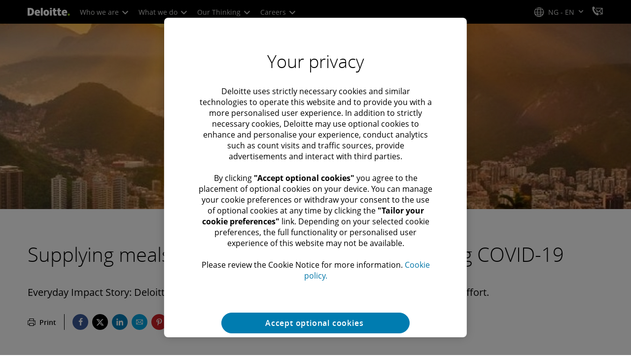

--- FILE ---
content_type: application/x-javascript
request_url: https://assets.adobedtm.com/58d4dfc81ba0/f2cba83faaee/82a92784c267/RCfe1752bcfc7d43e1ab49953cd94fdc65-source.min.js
body_size: 203
content:
// For license information, see `https://assets.adobedtm.com/58d4dfc81ba0/f2cba83faaee/82a92784c267/RCfe1752bcfc7d43e1ab49953cd94fdc65-source.js`.
_satellite.__registerScript('https://assets.adobedtm.com/58d4dfc81ba0/f2cba83faaee/82a92784c267/RCfe1752bcfc7d43e1ab49953cd94fdc65-source.min.js', "function scrollOnLoad(){var l=$(window);_satellite.setVar(\"docHeight\",$(document).height()),l.scroll((function(){var l=100*$(window).scrollTop()/($(document).height()-$(window).height());\"start\"==_satellite.getVar(\"isScrolledOnce\")&&l>=25&&(_satellite.track(\"dcomScrollStartNew\"),_satellite.setVar(\"isScrolledOnce\",\"done\")),\"start\"==_satellite.getVar(\"isScrolledMidway\")&&l>=50&&(_satellite.track(\"dcomScrollMidWay\"),_satellite.setVar(\"isScrolledMidway\",\"done\")),\"end\"==_satellite.getVar(\"isScrolledTillEnd\")&&l>=75&&(_satellite.track(\"dcomScrollCompleteNew\"),_satellite.setVar(\"isScrolledTillEnd\",\"done\"))}))}_satellite.setVar(\"isScrolledOnce\",\"start\"),_satellite.setVar(\"isScrolledTillEnd\",\"end\"),_satellite.setVar(\"isScrolledMidway\",\"start\"),scrollOnLoad();");

--- FILE ---
content_type: text/vtt; charset=UTF-8
request_url: https://manifest.prod.boltdns.net/thumbnail/v1/66978277001/8811e30a-1757-4b8d-82d8-605d84763236/a78d63bb-a47e-4c88-bf20-887c5c5fbb82/thumbnail.webvtt?fastly_token=Njk3MmI5NDlfZTUyNmRiZDA0N2M2ZGM5YmI3ODMxYjA5MTZkZmY0ZmQyY2Y1MzM5YTg2ZjE4N2ZkNzNiZjE4MWZmOWM1MTBlNw%3D%3D
body_size: 12363
content:
WEBVTT

00:00.000 --> 00:05.000
https://fastly-signed-us-east-1-prod.brightcovecdn.com/image/v1/jit/66978277001/8811e30a-1757-4b8d-82d8-605d84763236/main/480x270/0s/match/image.jpeg?fastly_token=[base64]%3D%3D

00:05.000 --> 00:10.000
https://fastly-signed-us-east-1-prod.brightcovecdn.com/image/v1/jit/66978277001/8811e30a-1757-4b8d-82d8-605d84763236/main/480x270/5s/match/image.jpeg?fastly_token=[base64]%3D%3D

00:10.000 --> 00:15.000
https://fastly-signed-us-east-1-prod.brightcovecdn.com/image/v1/jit/66978277001/8811e30a-1757-4b8d-82d8-605d84763236/main/480x270/10s/match/image.jpeg?fastly_token=[base64]%3D

00:15.000 --> 00:20.000
https://fastly-signed-us-east-1-prod.brightcovecdn.com/image/v1/jit/66978277001/8811e30a-1757-4b8d-82d8-605d84763236/main/480x270/15s/match/image.jpeg?fastly_token=[base64]%3D

00:20.000 --> 00:25.000
https://fastly-signed-us-east-1-prod.brightcovecdn.com/image/v1/jit/66978277001/8811e30a-1757-4b8d-82d8-605d84763236/main/480x270/20s/match/image.jpeg?fastly_token=[base64]%3D

00:25.000 --> 00:30.000
https://fastly-signed-us-east-1-prod.brightcovecdn.com/image/v1/jit/66978277001/8811e30a-1757-4b8d-82d8-605d84763236/main/480x270/25s/match/image.jpeg?fastly_token=[base64]%3D

00:30.000 --> 00:35.000
https://fastly-signed-us-east-1-prod.brightcovecdn.com/image/v1/jit/66978277001/8811e30a-1757-4b8d-82d8-605d84763236/main/480x270/30s/match/image.jpeg?fastly_token=[base64]%3D

00:35.000 --> 00:40.000
https://fastly-signed-us-east-1-prod.brightcovecdn.com/image/v1/jit/66978277001/8811e30a-1757-4b8d-82d8-605d84763236/main/480x270/35s/match/image.jpeg?fastly_token=[base64]%3D

00:40.000 --> 00:45.000
https://fastly-signed-us-east-1-prod.brightcovecdn.com/image/v1/jit/66978277001/8811e30a-1757-4b8d-82d8-605d84763236/main/480x270/40s/match/image.jpeg?fastly_token=[base64]%3D

00:45.000 --> 00:50.000
https://fastly-signed-us-east-1-prod.brightcovecdn.com/image/v1/jit/66978277001/8811e30a-1757-4b8d-82d8-605d84763236/main/480x270/45s/match/image.jpeg?fastly_token=[base64]%3D

00:50.000 --> 00:55.000
https://fastly-signed-us-east-1-prod.brightcovecdn.com/image/v1/jit/66978277001/8811e30a-1757-4b8d-82d8-605d84763236/main/480x270/50s/match/image.jpeg?fastly_token=[base64]%3D

00:55.000 --> 01:00.000
https://fastly-signed-us-east-1-prod.brightcovecdn.com/image/v1/jit/66978277001/8811e30a-1757-4b8d-82d8-605d84763236/main/480x270/55s/match/image.jpeg?fastly_token=[base64]%3D

01:00.000 --> 01:05.000
https://fastly-signed-us-east-1-prod.brightcovecdn.com/image/v1/jit/66978277001/8811e30a-1757-4b8d-82d8-605d84763236/main/480x270/1m0s/match/image.jpeg?fastly_token=[base64]

01:05.000 --> 01:10.000
https://fastly-signed-us-east-1-prod.brightcovecdn.com/image/v1/jit/66978277001/8811e30a-1757-4b8d-82d8-605d84763236/main/480x270/1m5s/match/image.jpeg?fastly_token=[base64]

01:10.000 --> 01:15.000
https://fastly-signed-us-east-1-prod.brightcovecdn.com/image/v1/jit/66978277001/8811e30a-1757-4b8d-82d8-605d84763236/main/480x270/1m10s/match/image.jpeg?fastly_token=[base64]%3D%3D

01:15.000 --> 01:20.000
https://fastly-signed-us-east-1-prod.brightcovecdn.com/image/v1/jit/66978277001/8811e30a-1757-4b8d-82d8-605d84763236/main/480x270/1m15s/match/image.jpeg?fastly_token=[base64]%3D%3D

01:20.000 --> 01:25.000
https://fastly-signed-us-east-1-prod.brightcovecdn.com/image/v1/jit/66978277001/8811e30a-1757-4b8d-82d8-605d84763236/main/480x270/1m20s/match/image.jpeg?fastly_token=[base64]%3D%3D

01:25.000 --> 01:30.000
https://fastly-signed-us-east-1-prod.brightcovecdn.com/image/v1/jit/66978277001/8811e30a-1757-4b8d-82d8-605d84763236/main/480x270/1m25s/match/image.jpeg?fastly_token=[base64]%3D%3D

01:30.000 --> 01:35.000
https://fastly-signed-us-east-1-prod.brightcovecdn.com/image/v1/jit/66978277001/8811e30a-1757-4b8d-82d8-605d84763236/main/480x270/1m30s/match/image.jpeg?fastly_token=[base64]%3D%3D

01:35.000 --> 01:40.000
https://fastly-signed-us-east-1-prod.brightcovecdn.com/image/v1/jit/66978277001/8811e30a-1757-4b8d-82d8-605d84763236/main/480x270/1m35s/match/image.jpeg?fastly_token=[base64]%3D%3D

01:40.000 --> 01:45.000
https://fastly-signed-us-east-1-prod.brightcovecdn.com/image/v1/jit/66978277001/8811e30a-1757-4b8d-82d8-605d84763236/main/480x270/1m40s/match/image.jpeg?fastly_token=[base64]%3D%3D

01:45.000 --> 01:50.000
https://fastly-signed-us-east-1-prod.brightcovecdn.com/image/v1/jit/66978277001/8811e30a-1757-4b8d-82d8-605d84763236/main/480x270/1m45s/match/image.jpeg?fastly_token=[base64]%3D%3D

01:50.000 --> 01:55.000
https://fastly-signed-us-east-1-prod.brightcovecdn.com/image/v1/jit/66978277001/8811e30a-1757-4b8d-82d8-605d84763236/main/480x270/1m50s/match/image.jpeg?fastly_token=[base64]%3D%3D

01:55.000 --> 02:00.000
https://fastly-signed-us-east-1-prod.brightcovecdn.com/image/v1/jit/66978277001/8811e30a-1757-4b8d-82d8-605d84763236/main/480x270/1m55s/match/image.jpeg?fastly_token=[base64]%3D%3D

02:00.000 --> 02:05.000
https://fastly-signed-us-east-1-prod.brightcovecdn.com/image/v1/jit/66978277001/8811e30a-1757-4b8d-82d8-605d84763236/main/480x270/2m0s/match/image.jpeg?fastly_token=[base64]

02:05.000 --> 02:09.560
https://fastly-signed-us-east-1-prod.brightcovecdn.com/image/v1/jit/66978277001/8811e30a-1757-4b8d-82d8-605d84763236/main/480x270/2m5s/match/image.jpeg?fastly_token=[base64]



--- FILE ---
content_type: text/javascript;charset=UTF-8
request_url: https://media.deloitte.com/is/image/deloitte/gx-brazil-banner?req=set,json
body_size: 330
content:
/*jsonp*/s7jsonResponse({"set":{"pv":"1.0","type":"img","n":"deloitte/gx-brazil-banner","relation":[{"n":"deloitte/gx-brazil-banner:1200-x-627","type":"IS","userdata":{"SmartCropType":"Banner","SmartCropWidth":"1200.0","SmartCropRect":"0.06354166666666666,0.0,0.8770833333333333,1.0,1200,627","SmartCropDef":"1200-x-627","SmartCropHeight":"627.0"}},{"n":"deloitte/gx-brazil-banner:1200-x-675","type":"IS","userdata":{"SmartCropType":"Banner","SmartCropWidth":"1200.0","SmartCropRect":"0.06354166666666666,0.0,0.8151041666666666,1.0,1200,675","SmartCropDef":"1200-x-675","SmartCropHeight":"675.0"}},{"n":"deloitte/gx-brazil-banner:1920-x-624","type":"IS","userdata":{"SmartCropType":"Banner","SmartCropWidth":"1920.0","SmartCropRect":"0.0,0.19545454545454546,0.9989583333333333,0.7079545454545455,1920,624","SmartCropDef":"1920-x-624","SmartCropHeight":"624.0"}},{"n":"deloitte/gx-brazil-banner:1920-x-880","type":"IS","userdata":{"SmartCropType":"Banner","SmartCropWidth":"1920.0","SmartCropRect":"0.0,0.0,0.9989583333333333,1.0,1920,880","SmartCropDef":"1920-x-880","SmartCropHeight":"880.0"}},{"n":"deloitte/gx-brazil-banner:480-x-720","type":"IS","userdata":{"SmartCropType":"Banner","SmartCropWidth":"480.0","SmartCropRect":"0.06354166666666666,0.0,0.3046875,1.0,480,720","SmartCropDef":"480-x-720","SmartCropHeight":"720.0"}},{"n":"deloitte/gx-brazil-banner:660-x-660","type":"IS","userdata":{"SmartCropType":"Banner","SmartCropWidth":"660.0","SmartCropRect":"0.06354166666666666,0.0,0.4583333333333333,1.0,660,660","SmartCropDef":"660-x-660","SmartCropHeight":"660.0"}},{"n":"deloitte/gx-brazil-banner:720-x-480","type":"IS","userdata":{"SmartCropType":"Banner","SmartCropWidth":"720.0","SmartCropRect":"0.06354166666666666,0.0,0.6869791666666667,1.0,720,480","SmartCropDef":"720-x-480","SmartCropHeight":"480.0"}},{"n":"deloitte/gx-brazil-banner:750-x-395","type":"IS","userdata":{"SmartCropType":"Banner","SmartCropWidth":"750.0","SmartCropRect":"0.06354166666666666,0.0,0.86875,1.0,750,395","SmartCropDef":"750-x-395","SmartCropHeight":"395.0"}},{"n":"deloitte/gx-brazil-banner:768-x-880","type":"IS","userdata":{"SmartCropType":"Banner","SmartCropWidth":"768.0","SmartCropRect":"0.06354166666666666,0.0,0.3984375,1.0,768,880","SmartCropDef":"768-x-880","SmartCropHeight":"880.0"}},{"n":"deloitte/gx-brazil-banner:800-x-600","type":"IS","userdata":{"SmartCropType":"Banner","SmartCropWidth":"800.0","SmartCropRect":"0.07604166666666666,0.0,0.6125,1.0,800,600","SmartCropDef":"800-x-600","SmartCropHeight":"600.0"}}],"item":{"relation":[{"n":"deloitte/gx-brazil-banner:1200-x-627","type":"IS","userdata":{"SmartCropType":"Banner","SmartCropWidth":"1200.0","SmartCropRect":"0.06354166666666666,0.0,0.8770833333333333,1.0,1200,627","SmartCropDef":"1200-x-627","SmartCropHeight":"627.0"}},{"n":"deloitte/gx-brazil-banner:1200-x-675","type":"IS","userdata":{"SmartCropType":"Banner","SmartCropWidth":"1200.0","SmartCropRect":"0.06354166666666666,0.0,0.8151041666666666,1.0,1200,675","SmartCropDef":"1200-x-675","SmartCropHeight":"675.0"}},{"n":"deloitte/gx-brazil-banner:1920-x-624","type":"IS","userdata":{"SmartCropType":"Banner","SmartCropWidth":"1920.0","SmartCropRect":"0.0,0.19545454545454546,0.9989583333333333,0.7079545454545455,1920,624","SmartCropDef":"1920-x-624","SmartCropHeight":"624.0"}},{"n":"deloitte/gx-brazil-banner:1920-x-880","type":"IS","userdata":{"SmartCropType":"Banner","SmartCropWidth":"1920.0","SmartCropRect":"0.0,0.0,0.9989583333333333,1.0,1920,880","SmartCropDef":"1920-x-880","SmartCropHeight":"880.0"}},{"n":"deloitte/gx-brazil-banner:480-x-720","type":"IS","userdata":{"SmartCropType":"Banner","SmartCropWidth":"480.0","SmartCropRect":"0.06354166666666666,0.0,0.3046875,1.0,480,720","SmartCropDef":"480-x-720","SmartCropHeight":"720.0"}},{"n":"deloitte/gx-brazil-banner:660-x-660","type":"IS","userdata":{"SmartCropType":"Banner","SmartCropWidth":"660.0","SmartCropRect":"0.06354166666666666,0.0,0.4583333333333333,1.0,660,660","SmartCropDef":"660-x-660","SmartCropHeight":"660.0"}},{"n":"deloitte/gx-brazil-banner:720-x-480","type":"IS","userdata":{"SmartCropType":"Banner","SmartCropWidth":"720.0","SmartCropRect":"0.06354166666666666,0.0,0.6869791666666667,1.0,720,480","SmartCropDef":"720-x-480","SmartCropHeight":"480.0"}},{"n":"deloitte/gx-brazil-banner:750-x-395","type":"IS","userdata":{"SmartCropType":"Banner","SmartCropWidth":"750.0","SmartCropRect":"0.06354166666666666,0.0,0.86875,1.0,750,395","SmartCropDef":"750-x-395","SmartCropHeight":"395.0"}},{"n":"deloitte/gx-brazil-banner:768-x-880","type":"IS","userdata":{"SmartCropType":"Banner","SmartCropWidth":"768.0","SmartCropRect":"0.06354166666666666,0.0,0.3984375,1.0,768,880","SmartCropDef":"768-x-880","SmartCropHeight":"880.0"}},{"n":"deloitte/gx-brazil-banner:800-x-600","type":"IS","userdata":{"SmartCropType":"Banner","SmartCropWidth":"800.0","SmartCropRect":"0.07604166666666666,0.0,0.6125,1.0,800,600","SmartCropDef":"800-x-600","SmartCropHeight":"600.0"}}],"i":{"n":"deloitte/gx-brazil-banner"},"dx":"1920","dy":"880","iv":"TNSp03"}}},"");